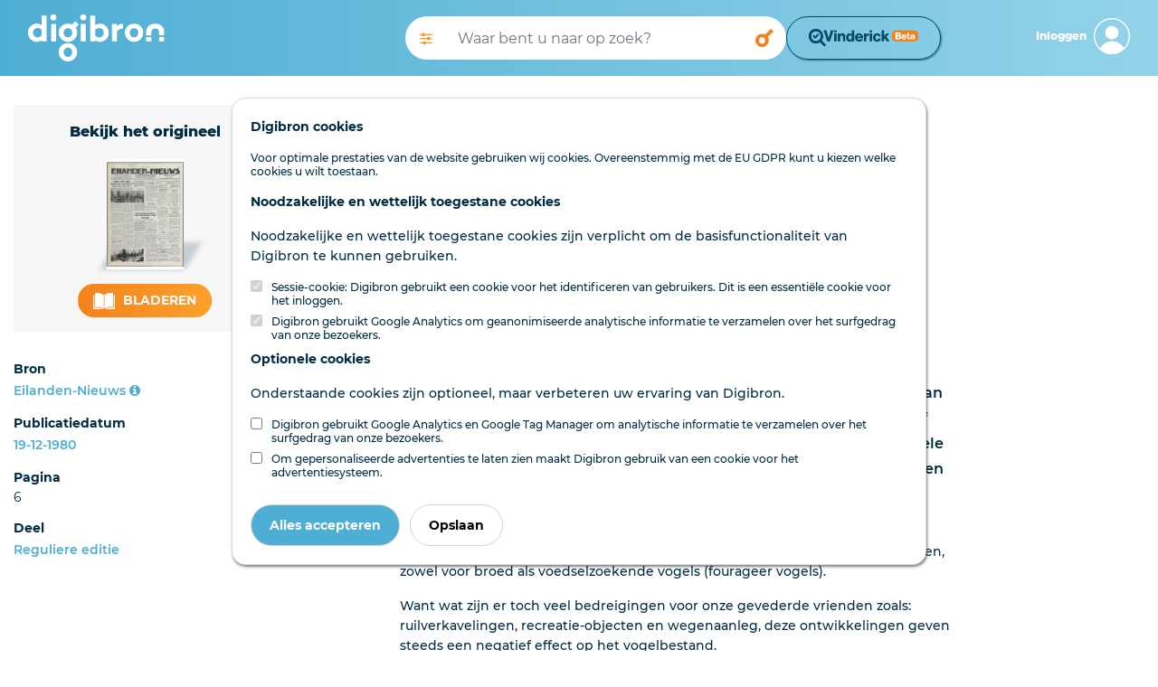

--- FILE ---
content_type: image/svg+xml
request_url: https://www.digibron.nl/images/icons/default/search_normal.svg
body_size: 378
content:
<?xml version="1.0" encoding="utf-8"?>
<!-- Generator: Adobe Illustrator 23.0.3, SVG Export Plug-In . SVG Version: 6.00 Build 0)  -->
<svg version="1.1" id="Layer_1" xmlns="http://www.w3.org/2000/svg" xmlns:xlink="http://www.w3.org/1999/xlink" x="0px" y="0px"
	 viewBox="0 0 36 36" style="enable-background:new 0 0 36 36;" xml:space="preserve">
<style type="text/css">
	.st0{fill:#FFFFFF;}
	.st1{fill:#F4821B;}
</style>
<circle class="st0" cx="18" cy="18" r="18"/>
<g id="Laag_2">
	<g id="Laag_1-2">
		<g id="Group_1399">
			<path id="Path_1113" class="st1" d="M15.3,28c4.1,0,7.4-3.3,7.4-7.3c0,0,0,0,0,0c0.1-1.4-0.3-2.8-1.1-3.9l6.4-6L25.2,8l-6.7,6.2
				c-0.8-0.4-1.7-0.6-2.6-0.6h-0.5c-3.9-0.2-7.2,2.8-7.4,6.6c0,0,0,0,0,0c0,0.2,0,0.3,0,0.5C8,24.8,11.3,28,15.3,28L15.3,28z
				 M15,17.2h0.3c1.8,0,3.3,1.4,3.4,3.2c0,0.1,0,0.2,0,0.3c0.2,1.9-1.2,3.5-3.1,3.7c0,0,0,0,0,0h-0.3c-1.9,0-3.5-1.6-3.5-3.5
				c0-0.1,0-0.1,0-0.2C11.8,18.9,13.2,17.3,15,17.2z"/>
		</g>
	</g>
</g>
</svg>
